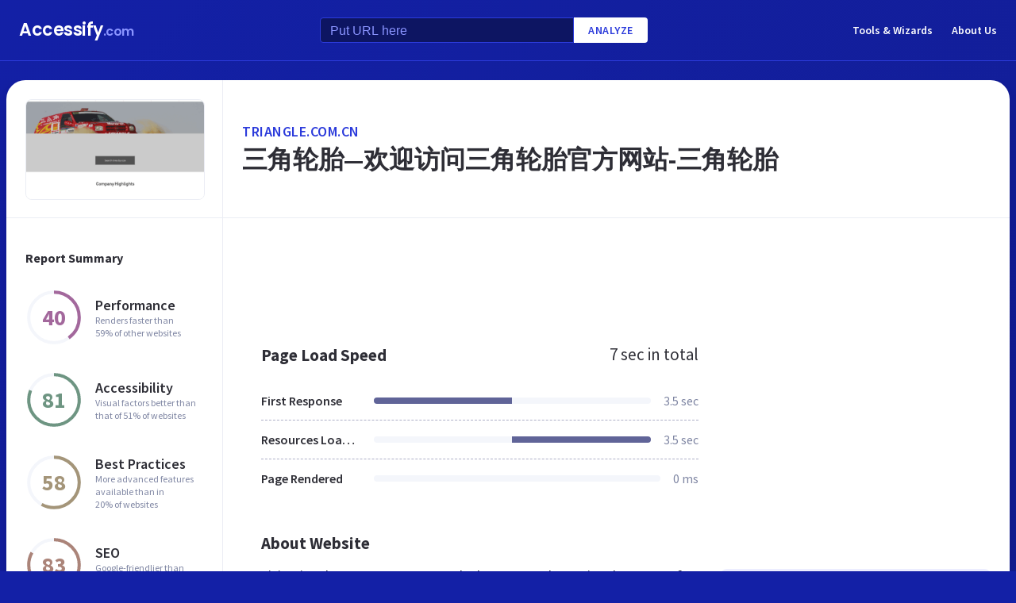

--- FILE ---
content_type: text/html; charset=utf-8
request_url: https://www.google.com/recaptcha/api2/aframe
body_size: 268
content:
<!DOCTYPE HTML><html><head><meta http-equiv="content-type" content="text/html; charset=UTF-8"></head><body><script nonce="VEOSOAmaEQJSGSB20JPSvA">/** Anti-fraud and anti-abuse applications only. See google.com/recaptcha */ try{var clients={'sodar':'https://pagead2.googlesyndication.com/pagead/sodar?'};window.addEventListener("message",function(a){try{if(a.source===window.parent){var b=JSON.parse(a.data);var c=clients[b['id']];if(c){var d=document.createElement('img');d.src=c+b['params']+'&rc='+(localStorage.getItem("rc::a")?sessionStorage.getItem("rc::b"):"");window.document.body.appendChild(d);sessionStorage.setItem("rc::e",parseInt(sessionStorage.getItem("rc::e")||0)+1);localStorage.setItem("rc::h",'1768849074595');}}}catch(b){}});window.parent.postMessage("_grecaptcha_ready", "*");}catch(b){}</script></body></html>